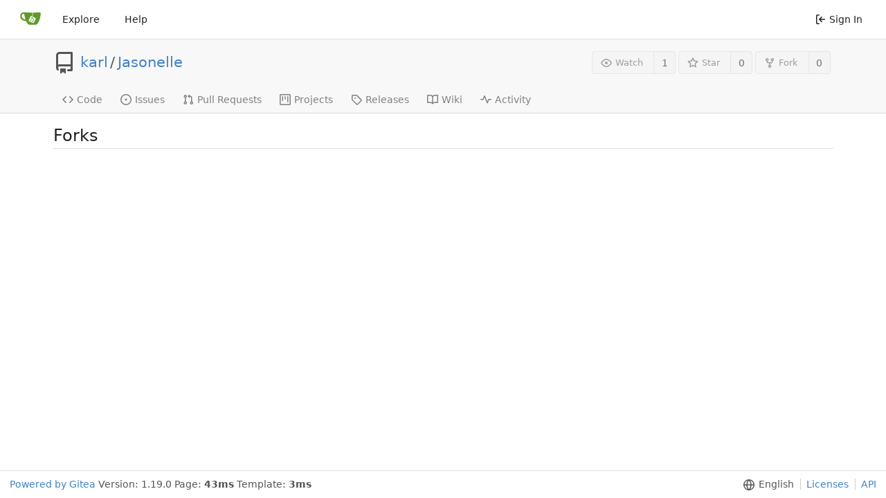

--- FILE ---
content_type: text/css; charset=utf-8
request_url: https://git.eurafri.com/assets/css/theme-auto.css?v=1.19.0
body_size: 2478
content:
@media (prefers-color-scheme: dark){.chroma{background-color:var(--color-code-bg)}.chroma .lntd{vertical-align:top;padding:0;margin:0;border:0}.chroma .lntable{border-spacing:0;padding:0;margin:0;border:0;width:auto;overflow:auto;display:block}.chroma .hl{display:block;width:100%}.chroma .lnt,.chroma .ln{margin-right:.4em;padding:0 .4em}.chroma .gs{font-weight:600}.chroma .gl{text-decoration:underline}}@media (prefers-color-scheme: dark){.chroma .bp{color:#fabd2f}.chroma .c,.chroma .c1,.chroma .ch,.chroma .cm{color:#777e94}.chroma .cp{color:#8ec07c}.chroma .cpf{color:#649bc4}.chroma .cs{color:#9075cd}.chroma .dl{color:#649bc4}.chroma .gd{color:#fff;background-color:#5f3737}.chroma .ge{color:#ddee30}.chroma .gh{color:#ffaa10}.chroma .gi{color:#fff;background-color:#3a523a}.chroma .go{color:#777e94}.chroma .gp{color:#ebdbb2}.chroma .gr{color:#f43}.chroma .gs{color:#ebdbb2}.chroma .gt{color:#ff7540}.chroma .gu{color:#b8bb26}.chroma .il{color:#649bc4}.chroma .k{color:#ff7540}.chroma .kc{color:#649bc4}.chroma .kd{color:#ff7540}.chroma .kn{color:#ffaa10}.chroma .kp{color:#5f8700}.chroma .kr{color:#ff7540}.chroma .kt{color:#ff7b72}.chroma .m,.chroma .mb,.chroma .mf,.chroma .mh,.chroma .mi,.chroma .mo{color:#649bc4}.chroma .n{color:#c9d1d9}.chroma .na{color:#b8bb26}.chroma .nb{color:#fabd2f}.chroma .nc{color:#ffaa10}.chroma .nd{color:#8ec07c}.chroma .ne{color:#ff7540}.chroma .nf,.chroma .ni{color:#fabd2f}.chroma .nl{color:#ff7540}.chroma .nn{color:#ffaa10}.chroma .no{color:#649bc4}.chroma .nt{color:#ff7540}.chroma .nv{color:#ebdbb2}.chroma .nx{color:#b6bac5}.chroma .o{color:#ff7540}.chroma .ow{color:#5f8700}.chroma .p{color:#d2d4db}.chroma .s,.chroma .s1,.chroma .s2{color:#b8bb26}.chroma .sa{color:#649bc4}.chroma .sb{color:#b8bb26}.chroma .sc{color:#649bc4}.chroma .sd{color:#777e94}.chroma .se{color:#ff7540}.chroma .sh{color:#649bc4}.chroma .si{color:#ffaa10}.chroma .sr{color:#9075cd}.chroma .ss{color:#ff7540}.chroma .sx{color:#ffaa10}.chroma .vc{color:#ff7540}.chroma .vg,.chroma .vi{color:#ffaa10}.chroma .w{color:#7f8699}}@media (prefers-color-scheme: dark){.CodeMirror.cm-s-default .cm-property,.CodeMirror.cm-s-paper .cm-property{color:#a0cc75}.CodeMirror.cm-s-default .cm-header,.CodeMirror.cm-s-paper .cm-header{color:#9daccc}.CodeMirror.cm-s-default .cm-quote,.CodeMirror.cm-s-paper .cm-quote{color:#090}.CodeMirror.cm-s-default .cm-keyword,.CodeMirror.cm-s-paper .cm-keyword{color:#cc8a61}.CodeMirror.cm-s-default .cm-atom,.CodeMirror.cm-s-paper .cm-atom{color:#ef5e77}.CodeMirror.cm-s-default .cm-number,.CodeMirror.cm-s-paper .cm-number{color:#ff5656}.CodeMirror.cm-s-default .cm-def,.CodeMirror.cm-s-paper .cm-def{color:#e4e4e4}.CodeMirror.cm-s-default .cm-variable-2,.CodeMirror.cm-s-paper .cm-variable-2{color:#00bdbf}.CodeMirror.cm-s-default .cm-variable-3,.CodeMirror.cm-s-paper .cm-variable-3{color:#085}.CodeMirror.cm-s-default .cm-comment,.CodeMirror.cm-s-paper .cm-comment{color:#8e9ab3}.CodeMirror.cm-s-default .cm-string,.CodeMirror.cm-s-paper .cm-string{color:#a77272}.CodeMirror.cm-s-default .cm-string-2,.CodeMirror.cm-s-paper .cm-string-2{color:#f50}.CodeMirror.cm-s-default .cm-meta,.CodeMirror.cm-s-paper .cm-meta,.CodeMirror.cm-s-default .cm-qualifier,.CodeMirror.cm-s-paper .cm-qualifier{color:#ffb176}.CodeMirror.cm-s-default .cm-builtin,.CodeMirror.cm-s-paper .cm-builtin{color:#b7c951}.CodeMirror.cm-s-default .cm-bracket,.CodeMirror.cm-s-paper .cm-bracket{color:#997}.CodeMirror.cm-s-default .cm-tag,.CodeMirror.cm-s-paper .cm-tag{color:#f1d273}.CodeMirror.cm-s-default .cm-attribute,.CodeMirror.cm-s-paper .cm-attribute{color:#bfcc70}.CodeMirror.cm-s-default .cm-hr,.CodeMirror.cm-s-paper .cm-hr{color:#999}.CodeMirror.cm-s-default .cm-url,.CodeMirror.cm-s-paper .cm-url{color:#c5cfd0}.CodeMirror.cm-s-default .cm-link,.CodeMirror.cm-s-paper .cm-link{color:#d8c792}.CodeMirror.cm-s-default .cm-error,.CodeMirror.cm-s-paper .cm-error{color:#dbdbeb}}@media (prefers-color-scheme: dark){:root{--is-dark-theme: true;--color-primary: #87ab63;--color-primary-contrast: #ffffff;--color-primary-dark-1: #93b373;--color-primary-dark-2: #9fbc82;--color-primary-dark-3: #abc492;--color-primary-dark-4: #b7cda1;--color-primary-dark-5: #cfddc1;--color-primary-dark-6: #e7eee0;--color-primary-dark-7: #f8faf6;--color-primary-light-1: #7a9e55;--color-primary-light-2: #6c8c4c;--color-primary-light-3: #5f7b42;--color-primary-light-4: #516939;--color-primary-light-5: #364626;--color-primary-light-6: #1b2313;--color-primary-light-7: #080b06;--color-primary-alpha-10: #87ab6319;--color-primary-alpha-20: #87ab6333;--color-primary-alpha-30: #87ab634b;--color-primary-alpha-40: #87ab6366;--color-primary-alpha-50: #87ab6380;--color-primary-alpha-60: #87ab6399;--color-primary-alpha-70: #87ab63b3;--color-primary-alpha-80: #87ab63cc;--color-primary-alpha-90: #87ab63e1;--color-secondary: #454a57;--color-secondary-dark-1: #505665;--color-secondary-dark-2: #5b6273;--color-secondary-dark-3: #71798e;--color-secondary-dark-4: #7f8699;--color-secondary-dark-5: #8c93a4;--color-secondary-dark-6: #9aa0af;--color-secondary-dark-7: #a8adba;--color-secondary-dark-8: #b6bac5;--color-secondary-dark-9: #c4c7d0;--color-secondary-dark-10: #d2d4db;--color-secondary-dark-11: #dfe1e6;--color-secondary-dark-12: #edeef1;--color-secondary-dark-13: #fbfbfc;--color-secondary-light-1: #373b46;--color-secondary-light-2: #292c34;--color-secondary-light-3: #1c1e23;--color-secondary-light-4: #0e0f11;--color-secondary-alpha-10: #454a5719;--color-secondary-alpha-20: #454a5733;--color-secondary-alpha-30: #454a574b;--color-secondary-alpha-40: #454a5766;--color-secondary-alpha-50: #454a5780;--color-secondary-alpha-60: #454a5799;--color-secondary-alpha-70: #454a57b3;--color-secondary-alpha-80: #454a57cc;--color-secondary-alpha-90: #454a57e1;--color-red: #cc4848;--color-orange: #cc580c;--color-yellow: #cc9903;--color-olive: #91a313;--color-green: #87ab63;--color-teal: #00918a;--color-blue: #3a8ac6;--color-violet: #906ae1;--color-purple: #b259d0;--color-pink: #d22e8b;--color-brown: #a47252;--color-grey: #9ea2aa;--color-black: #1e222e;--color-red-light: #c23636;--color-orange-light: #b84f0b;--color-yellow-light: #b88a03;--color-olive-light: #839311;--color-green-light: #7a9e55;--color-teal-light: #00837c;--color-blue-light: #347cb3;--color-violet-light: #7b4edb;--color-purple-light: #a742c9;--color-pink-light: #be297d;--color-brown-light: #94674a;--color-grey-light: #8d919b;--color-black-light: #1b1f29;--color-gold: #b1983b;--color-white: #ffffff;--color-diff-removed-word-bg: #6f3333;--color-diff-added-word-bg: #3c653c;--color-diff-removed-row-bg: #3c2626;--color-diff-moved-row-bg: #818044;--color-diff-added-row-bg: #283e2d;--color-diff-removed-row-border: #634343;--color-diff-moved-row-border: #bcca6f;--color-diff-added-row-border: #314a37;--color-diff-inactive: #353846;--color-error-border: #a04141;--color-error-bg: #522;--color-error-bg-active: #744;--color-error-bg-hover: #633;--color-error-text: #f9cbcb;--color-success-border: #458a57;--color-success-bg: #284034;--color-success-text: #6cc664;--color-warning-border: #bb9d00;--color-warning-bg: #3a3a30;--color-warning-text: #fbbd08;--color-info-border: #306090;--color-info-bg: #26354c;--color-info-text: #38a8e8;--color-red-badge: #db2828;--color-red-badge-bg: #db28281a;--color-red-badge-hover-bg: #db28284d;--color-green-badge: #21ba45;--color-green-badge-bg: #21ba451a;--color-green-badge-hover-bg: #21ba454d;--color-yellow-badge: #fbbd08;--color-yellow-badge-bg: #fbbd081a;--color-yellow-badge-hover-bg: #fbbd084d;--color-orange-badge: #f2711c;--color-orange-badge-bg: #f2711c1a;--color-orange-badge-hover-bg: #f2711c4d;--color-git: #f05133;--color-body: #383c4a;--color-box-header: #404652;--color-box-body: #2a2e3a;--color-box-body-highlight: #353945;--color-text-dark: #dbe0ea;--color-text: #bbc0ca;--color-text-light: #a6aab5;--color-text-light-1: #979ba6;--color-text-light-2: #8a8e99;--color-text-light-3: #707687;--color-footer: #2e323e;--color-timeline: #4c525e;--color-input-text: #d5dbe6;--color-input-background: #232933;--color-input-toggle-background: #454a57;--color-input-border: #454a57;--color-input-border-hover: #505667;--color-navbar: #2a2e3a;--color-navbar-transparent: #2a2e3a00;--color-light: #00000028;--color-light-mimic-enabled: rgba(0, 0, 0, calc(40 / 255 * 222 / 255 / var(--opacity-disabled)));--color-light-border: #ffffff28;--color-hover: #ffffff10;--color-active: #ffffff16;--color-menu: #2e323e;--color-card: #2e323e;--color-markup-table-row: #ffffff06;--color-markup-code-block: #ffffff0d;--color-button: #353846;--color-code-bg: #2a2e3a;--color-code-sidebar-bg: #2e323e;--color-shadow: #00000060;--color-secondary-bg: #2a2e3a;--color-text-focus: #fff;--color-expand-button: #3c404d;--color-placeholder-text: #6a737d;--color-editor-line-highlight: var(--color-primary-light-5);--color-project-board-bg: var(--color-secondary-light-2);--color-caret: var(--color-text);--color-reaction-bg: #ffffff12;--color-reaction-active-bg: var(--color-primary-alpha-40);--color-header-bar: #2e323e;--color-label-active-bg: #4c525e;--color-accent: var(--color-primary-light-1);--color-small-accent: var(--color-primary-light-5);--color-active-line: #534d1b;accent-color:var(--color-accent);color-scheme:dark}.emoji[aria-label="check mark"],.emoji[aria-label="currency exchange"],.emoji[aria-label="TOP arrow"],.emoji[aria-label="END arrow"],.emoji[aria-label="ON! arrow"],.emoji[aria-label="SOON arrow"],.emoji[aria-label="heavy dollar sign"],.emoji[aria-label=copyright],.emoji[aria-label=registered],.emoji[aria-label="trade mark"],.emoji[aria-label=multiply],.emoji[aria-label=plus],.emoji[aria-label=minus],.emoji[aria-label=divide],.emoji[aria-label="curly loop"],.emoji[aria-label="double curly loop"],.emoji[aria-label="wavy dash"],.emoji[aria-label="paw prints"],.emoji[aria-label="musical note"],.emoji[aria-label="musical notes"]{filter:invert(100%) hue-rotate(180deg)}}


--- FILE ---
content_type: text/javascript; charset=utf-8
request_url: https://git.eurafri.com/assets/js/webcomponents.js?v=1.19.0
body_size: 154
content:
(function(){"use strict";var n={};window.customElements.define("gitea-origin-url",class extends HTMLElement{connectedCallback(){const t=this.getAttribute("data-url");try{if(t.startsWith("http://")||t.startsWith("https://")||t.startsWith("/")){const o=new URL(t,window.origin);o.protocol=window.location.protocol,o.host=window.location.host,this.textContent=o.toString();return}}catch(o){}this.textContent=t}})})();
